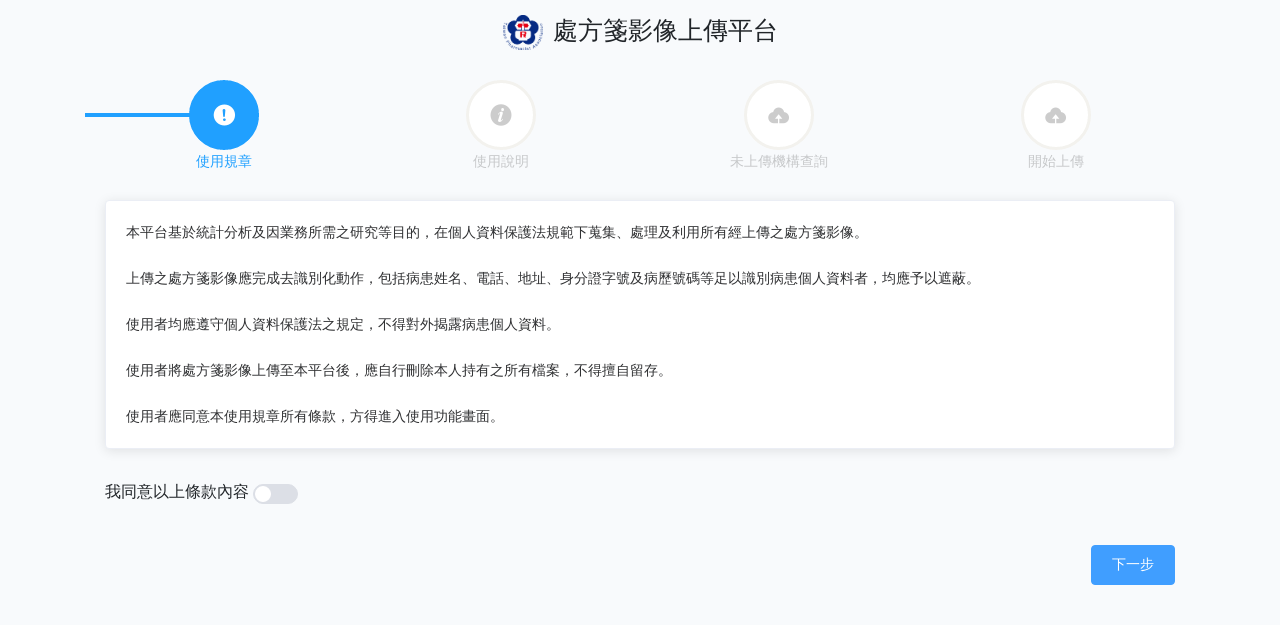

--- FILE ---
content_type: text/html; charset=UTF-8
request_url: http://pp-collect.hokiya.com/
body_size: 1397
content:
<!doctype html>
<html lang="en">
<head>
    <meta charset="utf-8">
    <meta name="viewport" content="width=device-width, initial-scale=1">
    <meta name="csrf-token" content="bmHr6GlAkpnkaks0JVF8CEsS9UGTCaE5lJiALEjg">

    <title>處方箋收集</title>

    <!-- Fonts -->
    <link href="https://fonts.googleapis.com/css?family=Nunito:200,600" rel="stylesheet" type="text/css">

    <!-- Styles -->
    <link rel="stylesheet" href="css/app.css">

</head>
<body>
<div class="container">


    <!-- Content here -->
    <div class="row" id="app">
        <App random_value="zX4yagqTeh"></App>
    </div>


</div>


</body>

<script type="text/javascript" src="https://ajax.googleapis.com/ajax/libs/jquery/3.3.1/jquery.min.js"></script>
<script type="text/javascript" src="js/app.js?v=1566296278"></script>

<script type="text/javascript">
    $( document ).ready(function() {
        $(document).on('click', '#copy', function(event){
            CopyTextToClipboard('copythis');
        });
    });


    function CopyTextToClipboard(id) {
        var TextRange = document.createRange();
        TextRange.selectNode(document.getElementById(id));
        sel = window.getSelection();
        sel.removeAllRanges();
        sel.addRange(TextRange);
        document.execCommand("copy");
        alert("複製完成！") //此行可加可不加
    }


</script>

</html>
